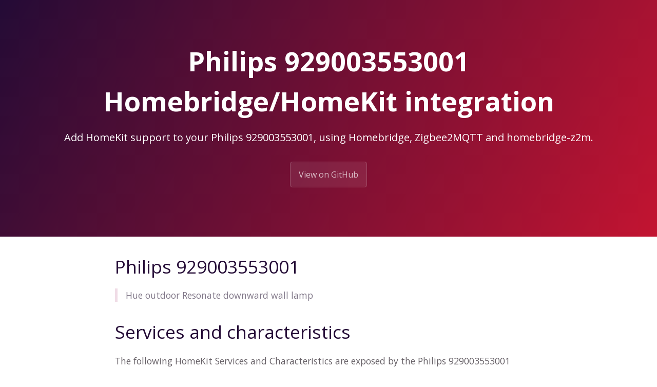

--- FILE ---
content_type: text/html; charset=utf-8
request_url: https://z2m.dev/devices/philips/929003553001.html
body_size: 1466
content:
<!DOCTYPE html>
<html lang="en-US">
  <head>
    <meta charset="UTF-8">

<!-- Begin Jekyll SEO tag v2.8.0 -->
<title>Philips 929003553001 Homebridge/HomeKit integration | homebridge-z2m</title>
<meta name="generator" content="Jekyll v3.10.0" />
<meta property="og:title" content="Philips 929003553001 Homebridge/HomeKit integration" />
<meta property="og:locale" content="en_US" />
<meta name="description" content="Add HomeKit support to your Philips 929003553001, using Homebridge, Zigbee2MQTT and homebridge-z2m." />
<meta property="og:description" content="Add HomeKit support to your Philips 929003553001, using Homebridge, Zigbee2MQTT and homebridge-z2m." />
<link rel="canonical" href="https://z2m.dev/devices/philips/929003553001.html" />
<meta property="og:url" content="http://z2m.dev/devices/philips/929003553001.html" />
<meta property="og:site_name" content="homebridge-z2m" />
<meta property="og:type" content="website" />
<meta name="twitter:card" content="summary" />
<meta property="twitter:title" content="Philips 929003553001 Homebridge/HomeKit integration" />
<script type="application/ld+json">
{"@context":"https://schema.org","@type":"WebPage","description":"Add HomeKit support to your Philips 929003553001, using Homebridge, Zigbee2MQTT and homebridge-z2m.","headline":"Philips 929003553001 Homebridge/HomeKit integration","url":"http://z2m.dev/devices/philips/929003553001.html"}</script>
<!-- End Jekyll SEO tag -->

    
    <link rel="preload" href="https://fonts.googleapis.com/css?family=Open+Sans:400,700&display=swap" as="style" type="text/css" crossorigin>
    <meta name="viewport" content="width=device-width, initial-scale=1">
    <meta name="theme-color" content="#157878">
    <meta name="apple-mobile-web-app-status-bar-style" content="black-translucent">
    <link rel="stylesheet" href="/assets/css/style.css?v=84fbb72d095f31b7784fb6c912c52d8a52dee71d">
    <!-- start custom head snippets, customize with your own _includes/head-custom.html file -->

<!-- Setup Google Analytics -->



<!-- You can set your favicon here -->
<!-- link rel="shortcut icon" type="image/x-icon" href="/favicon.ico" -->

<!-- end custom head snippets -->

  </head>
  <body>
    <a id="skip-to-content" href="#content">Skip to the content.</a>

    <header class="page-header" role="banner">
      <h1 class="project-name">Philips 929003553001 Homebridge/HomeKit integration</h1>
      <h2 class="project-tagline">Add HomeKit support to your Philips 929003553001, using Homebridge, Zigbee2MQTT and homebridge-z2m.</h2>
      
        <a href="https://github.com/itavero/homebridge-z2m" class="btn">View on GitHub</a>
      
      
    </header>

    <main id="content" class="main-content" role="main">
      <!---
This file has been GENERATED using src/docgen/docgen.ts
DO NOT EDIT THIS FILE MANUALLY!
-->
<h1 id="philips-929003553001">Philips 929003553001</h1>
<blockquote>
  <p>Hue outdoor Resonate downward wall lamp</p>
</blockquote>

<h1 id="services-and-characteristics">Services and characteristics</h1>
<p>The following HomeKit Services and Characteristics are exposed by
the Philips 929003553001</p>

<ul>
  <li><a href="/light.html">Lightbulb</a>
    <ul>
      <li>Brightness</li>
      <li>Color Temperature</li>
      <li>Hue</li>
      <li>On</li>
      <li>Saturation</li>
    </ul>
  </li>
</ul>

<h2 id="other-features">Other features</h2>
<ul>
  <li><a href="/light.html">Adaptive Lighting</a></li>
</ul>

<h1 id="related">Related</h1>
<ul>
  <li><a href="/devices/#philips">Other devices from Philips</a></li>
  <li><a href="https://www.zigbee2mqtt.io/devices/929003553001.html">Zigbee2MQTT documentation for this device</a></li>
</ul>


      <footer class="site-footer">
        
          <span class="site-footer-owner"><a href="https://github.com/itavero/homebridge-z2m">homebridge-z2m</a> is maintained by <a href="https://github.com/itavero">itavero</a>.</span>
        
        <span class="site-footer-credits">This page was generated by <a href="https://pages.github.com">GitHub Pages</a>.</span>
      </footer>
    </main>
  <script defer src="https://static.cloudflareinsights.com/beacon.min.js/vcd15cbe7772f49c399c6a5babf22c1241717689176015" integrity="sha512-ZpsOmlRQV6y907TI0dKBHq9Md29nnaEIPlkf84rnaERnq6zvWvPUqr2ft8M1aS28oN72PdrCzSjY4U6VaAw1EQ==" data-cf-beacon='{"version":"2024.11.0","token":"11ed6ea7d14740c8a0f5cdabd973957b","r":1,"server_timing":{"name":{"cfCacheStatus":true,"cfEdge":true,"cfExtPri":true,"cfL4":true,"cfOrigin":true,"cfSpeedBrain":true},"location_startswith":null}}' crossorigin="anonymous"></script>
</body>
</html>
